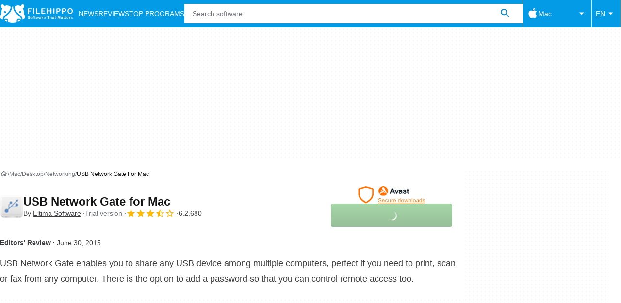

--- FILE ---
content_type: application/javascript; charset=utf-8
request_url: https://fundingchoicesmessages.google.com/f/AGSKWxXdIlIvAs6HOrAL_dAis5yI6tixsirbe7PT8W8W-Zn7E1k7qXSJSsqUDm-p2yu-69it-11GWHTpOEkX3gVTMtis7289bzG9RNuwXlrO584WPIQTBvKGHv2nzspWBGtgam-1DZHgzw==?fccs=W251bGwsbnVsbCxudWxsLG51bGwsbnVsbCxudWxsLFsxNzY5MzE0OTY0LDI4OTAwMDAwMF0sbnVsbCxudWxsLG51bGwsW251bGwsWzcsNl0sbnVsbCxudWxsLG51bGwsbnVsbCxudWxsLG51bGwsbnVsbCxudWxsLG51bGwsMV0sImh0dHBzOi8vZmlsZWhpcHBvLmNvbS9tYWMvZG93bmxvYWRfdXNiX25ldHdvcmtfZ2F0ZV9tYWMvIixudWxsLFtbOCwiazYxUEJqbWs2TzAiXSxbOSwiZW4tVVMiXSxbMTYsIlsxLDEsMV0iXSxbMTksIjIiXSxbMTcsIlswXSJdLFsyNCwiIl0sWzI5LCJmYWxzZSJdXV0
body_size: 115
content:
if (typeof __googlefc.fcKernelManager.run === 'function') {"use strict";this.default_ContributorServingResponseClientJs=this.default_ContributorServingResponseClientJs||{};(function(_){var window=this;
try{
var qp=function(a){this.A=_.t(a)};_.u(qp,_.J);var rp=function(a){this.A=_.t(a)};_.u(rp,_.J);rp.prototype.getWhitelistStatus=function(){return _.F(this,2)};var sp=function(a){this.A=_.t(a)};_.u(sp,_.J);var tp=_.ed(sp),up=function(a,b,c){this.B=a;this.j=_.A(b,qp,1);this.l=_.A(b,_.Pk,3);this.F=_.A(b,rp,4);a=this.B.location.hostname;this.D=_.Fg(this.j,2)&&_.O(this.j,2)!==""?_.O(this.j,2):a;a=new _.Qg(_.Qk(this.l));this.C=new _.dh(_.q.document,this.D,a);this.console=null;this.o=new _.mp(this.B,c,a)};
up.prototype.run=function(){if(_.O(this.j,3)){var a=this.C,b=_.O(this.j,3),c=_.fh(a),d=new _.Wg;b=_.hg(d,1,b);c=_.C(c,1,b);_.jh(a,c)}else _.gh(this.C,"FCNEC");_.op(this.o,_.A(this.l,_.De,1),this.l.getDefaultConsentRevocationText(),this.l.getDefaultConsentRevocationCloseText(),this.l.getDefaultConsentRevocationAttestationText(),this.D);_.pp(this.o,_.F(this.F,1),this.F.getWhitelistStatus());var e;a=(e=this.B.googlefc)==null?void 0:e.__executeManualDeployment;a!==void 0&&typeof a==="function"&&_.To(this.o.G,
"manualDeploymentApi")};var vp=function(){};vp.prototype.run=function(a,b,c){var d;return _.v(function(e){d=tp(b);(new up(a,d,c)).run();return e.return({})})};_.Tk(7,new vp);
}catch(e){_._DumpException(e)}
}).call(this,this.default_ContributorServingResponseClientJs);
// Google Inc.

//# sourceURL=/_/mss/boq-content-ads-contributor/_/js/k=boq-content-ads-contributor.ContributorServingResponseClientJs.en_US.k61PBjmk6O0.es5.O/d=1/exm=ad_blocking_detection_executable,kernel_loader,loader_js_executable/ed=1/rs=AJlcJMztj-kAdg6DB63MlSG3pP52LjSptg/m=cookie_refresh_executable
__googlefc.fcKernelManager.run('\x5b\x5b\x5b7,\x22\x5b\x5bnull,\\\x22filehippo.com\\\x22,\\\x22AKsRol_5Pkz-K6RV1cgjEBM5v5nrWep1-vxxXFBUWKXfIyVWCA0YCu4j5KHQGF0pDXVc9j0BciYpyXkJ1FBPdKzq7LLmfEgb0cG4MprajfmlpWRcai5jX3dcBwUTMnAjm48tC4CT3rero9aBu_BQOsUBSkH_Qfe7eg\\\\u003d\\\\u003d\\\x22\x5d,null,\x5b\x5bnull,null,null,\\\x22https:\/\/fundingchoicesmessages.google.com\/f\/AGSKWxWd_1kUzr6E_VVQvpKoB471g2-Yryoz6NTdgr42EQhMq2wIy6qxM_o2Zf6unYyrVSk3PzAHVTQI28wm6A28w7kx2TJO1SDp0aYnegkTWeNlsuSkKTuQok2SQXyqenbOT1_1pAk4bw\\\\u003d\\\\u003d\\\x22\x5d,null,null,\x5bnull,null,null,\\\x22https:\/\/fundingchoicesmessages.google.com\/el\/AGSKWxUir8jDEVkxSMZY9KkDG6uY4AFePyvc5xwOCCB5JJ365HKS40JaYsXHaKu1thyw6PyV1jbbEsOdPd0LlWoL2MixBsoMhKs1cyi8x3FAH6XzhRFNdkTCgysnCt4-x0EKqWU_KGyyAA\\\\u003d\\\\u003d\\\x22\x5d,null,\x5bnull,\x5b7,6\x5d,null,null,null,null,null,null,null,null,null,1\x5d\x5d,\x5b3,1\x5d\x5d\x22\x5d\x5d,\x5bnull,null,null,\x22https:\/\/fundingchoicesmessages.google.com\/f\/AGSKWxVbiX_CAHTW7u77ZV6uMuUD4Br2bXChv48_iGF4J9iCEQRWnrR63r-ZQPT6klDchynUc20u66aeWI2AfJNqjqMKjhOPkyuAGgvZxLrIsTzoFvnBR4pQwOmbNoflVmjUHUhhSiM9Wg\\u003d\\u003d\x22\x5d\x5d');}

--- FILE ---
content_type: application/javascript; charset=utf-8
request_url: https://fundingchoicesmessages.google.com/f/AGSKWxXvB2wCFFDRlQxB7iCwrWOLrKrqj4o_b3YT0FC6RHxDDEj2JlJxVdBlip7DZfiqeHLrcTdbPV1LBkegUVHP7qAdHQ8lhrjGdTv33R3b6KBzvTsxIMvJQkoKpK4mH-Flr70_r_GAvL2UAxj7CxxfjqlBQuLyHCXXXy3rOBnR3bYKcYiibD6HKdax-KGT/__sponsor_logic._160x550./partners/ad--dfp-ads//waframedia16.
body_size: -1288
content:
window['5d83de9a-b58e-40d7-a0cc-0643dbdc49c7'] = true;